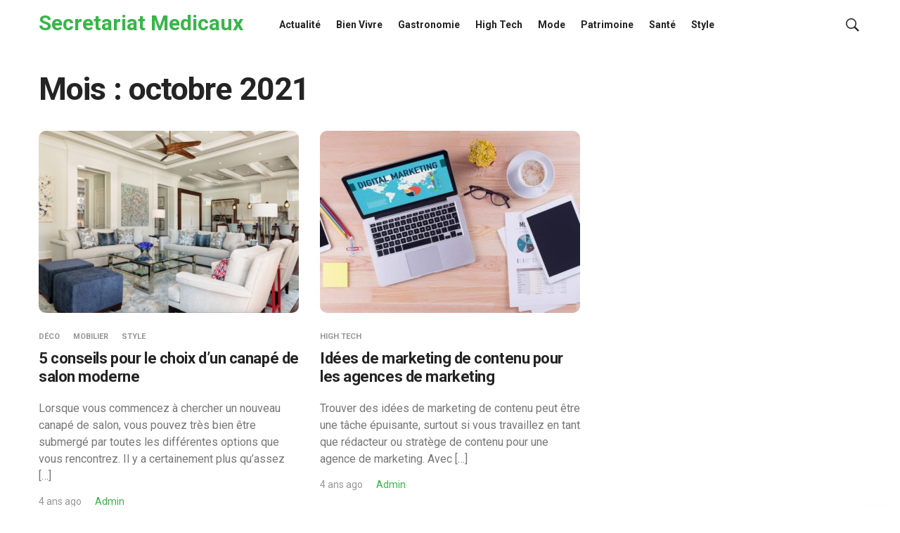

--- FILE ---
content_type: text/html; charset=UTF-8
request_url: https://secretariats-medicaux.fr/2021/10/
body_size: 10063
content:
<!DOCTYPE html>
<html lang="fr-FR">
<head>  
	<meta charset="UTF-8">
	<!--[if IE]><meta http-equiv='X-UA-Compatible' content='IE=edge,chrome=1'><![endif]-->
	<meta name="viewport" content="width=device-width, initial-scale=1">
	<link rel="profile" href="https://gmpg.org/xfn/11">
	<meta name='robots' content='noindex, follow' />

	<!-- This site is optimized with the Yoast SEO plugin v26.8 - https://yoast.com/product/yoast-seo-wordpress/ -->
	<title>octobre 2021 - Secretariat Medicaux</title>
	<meta property="og:locale" content="fr_FR" />
	<meta property="og:type" content="website" />
	<meta property="og:title" content="octobre 2021 - Secretariat Medicaux" />
	<meta property="og:url" content="https://secretariats-medicaux.fr/2021/10/" />
	<meta property="og:site_name" content="Secretariat Medicaux" />
	<meta name="twitter:card" content="summary_large_image" />
	<script type="application/ld+json" class="yoast-schema-graph">{"@context":"https://schema.org","@graph":[{"@type":"CollectionPage","@id":"https://secretariats-medicaux.fr/2021/10/","url":"https://secretariats-medicaux.fr/2021/10/","name":"octobre 2021 - Secretariat Medicaux","isPartOf":{"@id":"https://secretariats-medicaux.fr/#website"},"primaryImageOfPage":{"@id":"https://secretariats-medicaux.fr/2021/10/#primaryimage"},"image":{"@id":"https://secretariats-medicaux.fr/2021/10/#primaryimage"},"thumbnailUrl":"https://secretariats-medicaux.fr/wp-content/uploads/2021/10/canapes-a-st-priest-8.png","breadcrumb":{"@id":"https://secretariats-medicaux.fr/2021/10/#breadcrumb"},"inLanguage":"fr-FR"},{"@type":"ImageObject","inLanguage":"fr-FR","@id":"https://secretariats-medicaux.fr/2021/10/#primaryimage","url":"https://secretariats-medicaux.fr/wp-content/uploads/2021/10/canapes-a-st-priest-8.png","contentUrl":"https://secretariats-medicaux.fr/wp-content/uploads/2021/10/canapes-a-st-priest-8.png","width":1309,"height":876},{"@type":"BreadcrumbList","@id":"https://secretariats-medicaux.fr/2021/10/#breadcrumb","itemListElement":[{"@type":"ListItem","position":1,"name":"Accueil","item":"https://secretariats-medicaux.fr/"},{"@type":"ListItem","position":2,"name":"Archives pour octobre 2021"}]},{"@type":"WebSite","@id":"https://secretariats-medicaux.fr/#website","url":"https://secretariats-medicaux.fr/","name":"Secretariat Medicaux","description":"","potentialAction":[{"@type":"SearchAction","target":{"@type":"EntryPoint","urlTemplate":"https://secretariats-medicaux.fr/?s={search_term_string}"},"query-input":{"@type":"PropertyValueSpecification","valueRequired":true,"valueName":"search_term_string"}}],"inLanguage":"fr-FR"}]}</script>
	<!-- / Yoast SEO plugin. -->


<link rel='dns-prefetch' href='//fonts.googleapis.com' />
<link rel='dns-prefetch' href='//www.googletagmanager.com' />
<link rel="alternate" type="application/rss+xml" title="Secretariat Medicaux &raquo; Flux" href="https://secretariats-medicaux.fr/feed/" />
<link rel="alternate" type="application/rss+xml" title="Secretariat Medicaux &raquo; Flux des commentaires" href="https://secretariats-medicaux.fr/comments/feed/" />
<style id='wp-img-auto-sizes-contain-inline-css' type='text/css'>
img:is([sizes=auto i],[sizes^="auto," i]){contain-intrinsic-size:3000px 1500px}
/*# sourceURL=wp-img-auto-sizes-contain-inline-css */
</style>
<style id='wp-emoji-styles-inline-css' type='text/css'>

	img.wp-smiley, img.emoji {
		display: inline !important;
		border: none !important;
		box-shadow: none !important;
		height: 1em !important;
		width: 1em !important;
		margin: 0 0.07em !important;
		vertical-align: -0.1em !important;
		background: none !important;
		padding: 0 !important;
	}
/*# sourceURL=wp-emoji-styles-inline-css */
</style>
<style id='wp-block-library-inline-css' type='text/css'>
:root{--wp-block-synced-color:#7a00df;--wp-block-synced-color--rgb:122,0,223;--wp-bound-block-color:var(--wp-block-synced-color);--wp-editor-canvas-background:#ddd;--wp-admin-theme-color:#007cba;--wp-admin-theme-color--rgb:0,124,186;--wp-admin-theme-color-darker-10:#006ba1;--wp-admin-theme-color-darker-10--rgb:0,107,160.5;--wp-admin-theme-color-darker-20:#005a87;--wp-admin-theme-color-darker-20--rgb:0,90,135;--wp-admin-border-width-focus:2px}@media (min-resolution:192dpi){:root{--wp-admin-border-width-focus:1.5px}}.wp-element-button{cursor:pointer}:root .has-very-light-gray-background-color{background-color:#eee}:root .has-very-dark-gray-background-color{background-color:#313131}:root .has-very-light-gray-color{color:#eee}:root .has-very-dark-gray-color{color:#313131}:root .has-vivid-green-cyan-to-vivid-cyan-blue-gradient-background{background:linear-gradient(135deg,#00d084,#0693e3)}:root .has-purple-crush-gradient-background{background:linear-gradient(135deg,#34e2e4,#4721fb 50%,#ab1dfe)}:root .has-hazy-dawn-gradient-background{background:linear-gradient(135deg,#faaca8,#dad0ec)}:root .has-subdued-olive-gradient-background{background:linear-gradient(135deg,#fafae1,#67a671)}:root .has-atomic-cream-gradient-background{background:linear-gradient(135deg,#fdd79a,#004a59)}:root .has-nightshade-gradient-background{background:linear-gradient(135deg,#330968,#31cdcf)}:root .has-midnight-gradient-background{background:linear-gradient(135deg,#020381,#2874fc)}:root{--wp--preset--font-size--normal:16px;--wp--preset--font-size--huge:42px}.has-regular-font-size{font-size:1em}.has-larger-font-size{font-size:2.625em}.has-normal-font-size{font-size:var(--wp--preset--font-size--normal)}.has-huge-font-size{font-size:var(--wp--preset--font-size--huge)}.has-text-align-center{text-align:center}.has-text-align-left{text-align:left}.has-text-align-right{text-align:right}.has-fit-text{white-space:nowrap!important}#end-resizable-editor-section{display:none}.aligncenter{clear:both}.items-justified-left{justify-content:flex-start}.items-justified-center{justify-content:center}.items-justified-right{justify-content:flex-end}.items-justified-space-between{justify-content:space-between}.screen-reader-text{border:0;clip-path:inset(50%);height:1px;margin:-1px;overflow:hidden;padding:0;position:absolute;width:1px;word-wrap:normal!important}.screen-reader-text:focus{background-color:#ddd;clip-path:none;color:#444;display:block;font-size:1em;height:auto;left:5px;line-height:normal;padding:15px 23px 14px;text-decoration:none;top:5px;width:auto;z-index:100000}html :where(.has-border-color){border-style:solid}html :where([style*=border-top-color]){border-top-style:solid}html :where([style*=border-right-color]){border-right-style:solid}html :where([style*=border-bottom-color]){border-bottom-style:solid}html :where([style*=border-left-color]){border-left-style:solid}html :where([style*=border-width]){border-style:solid}html :where([style*=border-top-width]){border-top-style:solid}html :where([style*=border-right-width]){border-right-style:solid}html :where([style*=border-bottom-width]){border-bottom-style:solid}html :where([style*=border-left-width]){border-left-style:solid}html :where(img[class*=wp-image-]){height:auto;max-width:100%}:where(figure){margin:0 0 1em}html :where(.is-position-sticky){--wp-admin--admin-bar--position-offset:var(--wp-admin--admin-bar--height,0px)}@media screen and (max-width:600px){html :where(.is-position-sticky){--wp-admin--admin-bar--position-offset:0px}}

/*# sourceURL=wp-block-library-inline-css */
</style><style id='wp-block-heading-inline-css' type='text/css'>
h1:where(.wp-block-heading).has-background,h2:where(.wp-block-heading).has-background,h3:where(.wp-block-heading).has-background,h4:where(.wp-block-heading).has-background,h5:where(.wp-block-heading).has-background,h6:where(.wp-block-heading).has-background{padding:1.25em 2.375em}h1.has-text-align-left[style*=writing-mode]:where([style*=vertical-lr]),h1.has-text-align-right[style*=writing-mode]:where([style*=vertical-rl]),h2.has-text-align-left[style*=writing-mode]:where([style*=vertical-lr]),h2.has-text-align-right[style*=writing-mode]:where([style*=vertical-rl]),h3.has-text-align-left[style*=writing-mode]:where([style*=vertical-lr]),h3.has-text-align-right[style*=writing-mode]:where([style*=vertical-rl]),h4.has-text-align-left[style*=writing-mode]:where([style*=vertical-lr]),h4.has-text-align-right[style*=writing-mode]:where([style*=vertical-rl]),h5.has-text-align-left[style*=writing-mode]:where([style*=vertical-lr]),h5.has-text-align-right[style*=writing-mode]:where([style*=vertical-rl]),h6.has-text-align-left[style*=writing-mode]:where([style*=vertical-lr]),h6.has-text-align-right[style*=writing-mode]:where([style*=vertical-rl]){rotate:180deg}
/*# sourceURL=https://secretariats-medicaux.fr/wp-includes/blocks/heading/style.min.css */
</style>
<style id='wp-block-list-inline-css' type='text/css'>
ol,ul{box-sizing:border-box}:root :where(.wp-block-list.has-background){padding:1.25em 2.375em}
/*# sourceURL=https://secretariats-medicaux.fr/wp-includes/blocks/list/style.min.css */
</style>
<style id='wp-block-paragraph-inline-css' type='text/css'>
.is-small-text{font-size:.875em}.is-regular-text{font-size:1em}.is-large-text{font-size:2.25em}.is-larger-text{font-size:3em}.has-drop-cap:not(:focus):first-letter{float:left;font-size:8.4em;font-style:normal;font-weight:100;line-height:.68;margin:.05em .1em 0 0;text-transform:uppercase}body.rtl .has-drop-cap:not(:focus):first-letter{float:none;margin-left:.1em}p.has-drop-cap.has-background{overflow:hidden}:root :where(p.has-background){padding:1.25em 2.375em}:where(p.has-text-color:not(.has-link-color)) a{color:inherit}p.has-text-align-left[style*="writing-mode:vertical-lr"],p.has-text-align-right[style*="writing-mode:vertical-rl"]{rotate:180deg}
/*# sourceURL=https://secretariats-medicaux.fr/wp-includes/blocks/paragraph/style.min.css */
</style>
<style id='global-styles-inline-css' type='text/css'>
:root{--wp--preset--aspect-ratio--square: 1;--wp--preset--aspect-ratio--4-3: 4/3;--wp--preset--aspect-ratio--3-4: 3/4;--wp--preset--aspect-ratio--3-2: 3/2;--wp--preset--aspect-ratio--2-3: 2/3;--wp--preset--aspect-ratio--16-9: 16/9;--wp--preset--aspect-ratio--9-16: 9/16;--wp--preset--color--black: #000000;--wp--preset--color--cyan-bluish-gray: #abb8c3;--wp--preset--color--white: #ffffff;--wp--preset--color--pale-pink: #f78da7;--wp--preset--color--vivid-red: #cf2e2e;--wp--preset--color--luminous-vivid-orange: #ff6900;--wp--preset--color--luminous-vivid-amber: #fcb900;--wp--preset--color--light-green-cyan: #7bdcb5;--wp--preset--color--vivid-green-cyan: #00d084;--wp--preset--color--pale-cyan-blue: #8ed1fc;--wp--preset--color--vivid-cyan-blue: #0693e3;--wp--preset--color--vivid-purple: #9b51e0;--wp--preset--color--green: #39B54A;--wp--preset--color--blue: #3d92ff;--wp--preset--color--pink: #f32855;--wp--preset--color--violet: #8c47e4;--wp--preset--color--light-grey: #f6f6f6;--wp--preset--color--dark-grey: #1b1b1b;--wp--preset--gradient--vivid-cyan-blue-to-vivid-purple: linear-gradient(135deg,rgb(6,147,227) 0%,rgb(155,81,224) 100%);--wp--preset--gradient--light-green-cyan-to-vivid-green-cyan: linear-gradient(135deg,rgb(122,220,180) 0%,rgb(0,208,130) 100%);--wp--preset--gradient--luminous-vivid-amber-to-luminous-vivid-orange: linear-gradient(135deg,rgb(252,185,0) 0%,rgb(255,105,0) 100%);--wp--preset--gradient--luminous-vivid-orange-to-vivid-red: linear-gradient(135deg,rgb(255,105,0) 0%,rgb(207,46,46) 100%);--wp--preset--gradient--very-light-gray-to-cyan-bluish-gray: linear-gradient(135deg,rgb(238,238,238) 0%,rgb(169,184,195) 100%);--wp--preset--gradient--cool-to-warm-spectrum: linear-gradient(135deg,rgb(74,234,220) 0%,rgb(151,120,209) 20%,rgb(207,42,186) 40%,rgb(238,44,130) 60%,rgb(251,105,98) 80%,rgb(254,248,76) 100%);--wp--preset--gradient--blush-light-purple: linear-gradient(135deg,rgb(255,206,236) 0%,rgb(152,150,240) 100%);--wp--preset--gradient--blush-bordeaux: linear-gradient(135deg,rgb(254,205,165) 0%,rgb(254,45,45) 50%,rgb(107,0,62) 100%);--wp--preset--gradient--luminous-dusk: linear-gradient(135deg,rgb(255,203,112) 0%,rgb(199,81,192) 50%,rgb(65,88,208) 100%);--wp--preset--gradient--pale-ocean: linear-gradient(135deg,rgb(255,245,203) 0%,rgb(182,227,212) 50%,rgb(51,167,181) 100%);--wp--preset--gradient--electric-grass: linear-gradient(135deg,rgb(202,248,128) 0%,rgb(113,206,126) 100%);--wp--preset--gradient--midnight: linear-gradient(135deg,rgb(2,3,129) 0%,rgb(40,116,252) 100%);--wp--preset--font-size--small: 13px;--wp--preset--font-size--medium: 20px;--wp--preset--font-size--large: 36px;--wp--preset--font-size--x-large: 42px;--wp--preset--spacing--20: 0.44rem;--wp--preset--spacing--30: 0.67rem;--wp--preset--spacing--40: 1rem;--wp--preset--spacing--50: 1.5rem;--wp--preset--spacing--60: 2.25rem;--wp--preset--spacing--70: 3.38rem;--wp--preset--spacing--80: 5.06rem;--wp--preset--shadow--natural: 6px 6px 9px rgba(0, 0, 0, 0.2);--wp--preset--shadow--deep: 12px 12px 50px rgba(0, 0, 0, 0.4);--wp--preset--shadow--sharp: 6px 6px 0px rgba(0, 0, 0, 0.2);--wp--preset--shadow--outlined: 6px 6px 0px -3px rgb(255, 255, 255), 6px 6px rgb(0, 0, 0);--wp--preset--shadow--crisp: 6px 6px 0px rgb(0, 0, 0);}:where(.is-layout-flex){gap: 0.5em;}:where(.is-layout-grid){gap: 0.5em;}body .is-layout-flex{display: flex;}.is-layout-flex{flex-wrap: wrap;align-items: center;}.is-layout-flex > :is(*, div){margin: 0;}body .is-layout-grid{display: grid;}.is-layout-grid > :is(*, div){margin: 0;}:where(.wp-block-columns.is-layout-flex){gap: 2em;}:where(.wp-block-columns.is-layout-grid){gap: 2em;}:where(.wp-block-post-template.is-layout-flex){gap: 1.25em;}:where(.wp-block-post-template.is-layout-grid){gap: 1.25em;}.has-black-color{color: var(--wp--preset--color--black) !important;}.has-cyan-bluish-gray-color{color: var(--wp--preset--color--cyan-bluish-gray) !important;}.has-white-color{color: var(--wp--preset--color--white) !important;}.has-pale-pink-color{color: var(--wp--preset--color--pale-pink) !important;}.has-vivid-red-color{color: var(--wp--preset--color--vivid-red) !important;}.has-luminous-vivid-orange-color{color: var(--wp--preset--color--luminous-vivid-orange) !important;}.has-luminous-vivid-amber-color{color: var(--wp--preset--color--luminous-vivid-amber) !important;}.has-light-green-cyan-color{color: var(--wp--preset--color--light-green-cyan) !important;}.has-vivid-green-cyan-color{color: var(--wp--preset--color--vivid-green-cyan) !important;}.has-pale-cyan-blue-color{color: var(--wp--preset--color--pale-cyan-blue) !important;}.has-vivid-cyan-blue-color{color: var(--wp--preset--color--vivid-cyan-blue) !important;}.has-vivid-purple-color{color: var(--wp--preset--color--vivid-purple) !important;}.has-black-background-color{background-color: var(--wp--preset--color--black) !important;}.has-cyan-bluish-gray-background-color{background-color: var(--wp--preset--color--cyan-bluish-gray) !important;}.has-white-background-color{background-color: var(--wp--preset--color--white) !important;}.has-pale-pink-background-color{background-color: var(--wp--preset--color--pale-pink) !important;}.has-vivid-red-background-color{background-color: var(--wp--preset--color--vivid-red) !important;}.has-luminous-vivid-orange-background-color{background-color: var(--wp--preset--color--luminous-vivid-orange) !important;}.has-luminous-vivid-amber-background-color{background-color: var(--wp--preset--color--luminous-vivid-amber) !important;}.has-light-green-cyan-background-color{background-color: var(--wp--preset--color--light-green-cyan) !important;}.has-vivid-green-cyan-background-color{background-color: var(--wp--preset--color--vivid-green-cyan) !important;}.has-pale-cyan-blue-background-color{background-color: var(--wp--preset--color--pale-cyan-blue) !important;}.has-vivid-cyan-blue-background-color{background-color: var(--wp--preset--color--vivid-cyan-blue) !important;}.has-vivid-purple-background-color{background-color: var(--wp--preset--color--vivid-purple) !important;}.has-black-border-color{border-color: var(--wp--preset--color--black) !important;}.has-cyan-bluish-gray-border-color{border-color: var(--wp--preset--color--cyan-bluish-gray) !important;}.has-white-border-color{border-color: var(--wp--preset--color--white) !important;}.has-pale-pink-border-color{border-color: var(--wp--preset--color--pale-pink) !important;}.has-vivid-red-border-color{border-color: var(--wp--preset--color--vivid-red) !important;}.has-luminous-vivid-orange-border-color{border-color: var(--wp--preset--color--luminous-vivid-orange) !important;}.has-luminous-vivid-amber-border-color{border-color: var(--wp--preset--color--luminous-vivid-amber) !important;}.has-light-green-cyan-border-color{border-color: var(--wp--preset--color--light-green-cyan) !important;}.has-vivid-green-cyan-border-color{border-color: var(--wp--preset--color--vivid-green-cyan) !important;}.has-pale-cyan-blue-border-color{border-color: var(--wp--preset--color--pale-cyan-blue) !important;}.has-vivid-cyan-blue-border-color{border-color: var(--wp--preset--color--vivid-cyan-blue) !important;}.has-vivid-purple-border-color{border-color: var(--wp--preset--color--vivid-purple) !important;}.has-vivid-cyan-blue-to-vivid-purple-gradient-background{background: var(--wp--preset--gradient--vivid-cyan-blue-to-vivid-purple) !important;}.has-light-green-cyan-to-vivid-green-cyan-gradient-background{background: var(--wp--preset--gradient--light-green-cyan-to-vivid-green-cyan) !important;}.has-luminous-vivid-amber-to-luminous-vivid-orange-gradient-background{background: var(--wp--preset--gradient--luminous-vivid-amber-to-luminous-vivid-orange) !important;}.has-luminous-vivid-orange-to-vivid-red-gradient-background{background: var(--wp--preset--gradient--luminous-vivid-orange-to-vivid-red) !important;}.has-very-light-gray-to-cyan-bluish-gray-gradient-background{background: var(--wp--preset--gradient--very-light-gray-to-cyan-bluish-gray) !important;}.has-cool-to-warm-spectrum-gradient-background{background: var(--wp--preset--gradient--cool-to-warm-spectrum) !important;}.has-blush-light-purple-gradient-background{background: var(--wp--preset--gradient--blush-light-purple) !important;}.has-blush-bordeaux-gradient-background{background: var(--wp--preset--gradient--blush-bordeaux) !important;}.has-luminous-dusk-gradient-background{background: var(--wp--preset--gradient--luminous-dusk) !important;}.has-pale-ocean-gradient-background{background: var(--wp--preset--gradient--pale-ocean) !important;}.has-electric-grass-gradient-background{background: var(--wp--preset--gradient--electric-grass) !important;}.has-midnight-gradient-background{background: var(--wp--preset--gradient--midnight) !important;}.has-small-font-size{font-size: var(--wp--preset--font-size--small) !important;}.has-medium-font-size{font-size: var(--wp--preset--font-size--medium) !important;}.has-large-font-size{font-size: var(--wp--preset--font-size--large) !important;}.has-x-large-font-size{font-size: var(--wp--preset--font-size--x-large) !important;}
/*# sourceURL=global-styles-inline-css */
</style>

<style id='classic-theme-styles-inline-css' type='text/css'>
/*! This file is auto-generated */
.wp-block-button__link{color:#fff;background-color:#32373c;border-radius:9999px;box-shadow:none;text-decoration:none;padding:calc(.667em + 2px) calc(1.333em + 2px);font-size:1.125em}.wp-block-file__button{background:#32373c;color:#fff;text-decoration:none}
/*# sourceURL=/wp-includes/css/classic-themes.min.css */
</style>
<link rel='stylesheet' id='wpa-css-css' href='https://secretariats-medicaux.fr/wp-content/plugins/honeypot/includes/css/wpa.css?ver=2.3.04' type='text/css' media='all' />
<link rel='stylesheet' id='purosa-font-icons-css' href='https://secretariats-medicaux.fr/wp-content/themes/purosa/assets/css/font-icons.css?ver=1.1.3' type='text/css' media='all' />
<link rel='stylesheet' id='purosa-styles-css' href='https://secretariats-medicaux.fr/wp-content/themes/purosa/style.min.css?ver=1.1.3' type='text/css' media='all' />
<link rel='stylesheet' id='purosa-google-fonts-css' href='//fonts.googleapis.com/css2?family=Roboto%3Aital%2Cwght%400%2C400%3B0%2C500%3B0%2C700%3B1%2C400&#038;display=swap&#038;ver=6.9' type='text/css' media='all' />
<script type="text/javascript" src="https://secretariats-medicaux.fr/wp-includes/js/jquery/jquery.min.js?ver=3.7.1" id="jquery-core-js"></script>
<script type="text/javascript" src="https://secretariats-medicaux.fr/wp-includes/js/jquery/jquery-migrate.min.js?ver=3.4.1" id="jquery-migrate-js"></script>
<link rel="https://api.w.org/" href="https://secretariats-medicaux.fr/wp-json/" /><link rel="EditURI" type="application/rsd+xml" title="RSD" href="https://secretariats-medicaux.fr/xmlrpc.php?rsd" />
<meta name="generator" content="WordPress 6.9" />
<meta name="generator" content="Site Kit by Google 1.171.0" /><!-- Analytics by WP Statistics - https://wp-statistics.com -->
<link rel="icon" href="https://secretariats-medicaux.fr/wp-content/uploads/2021/04/cropped-v7dzjybxhgc-scaled-1-32x32.jpg" sizes="32x32" />
<link rel="icon" href="https://secretariats-medicaux.fr/wp-content/uploads/2021/04/cropped-v7dzjybxhgc-scaled-1-192x192.jpg" sizes="192x192" />
<link rel="apple-touch-icon" href="https://secretariats-medicaux.fr/wp-content/uploads/2021/04/cropped-v7dzjybxhgc-scaled-1-180x180.jpg" />
<meta name="msapplication-TileImage" content="https://secretariats-medicaux.fr/wp-content/uploads/2021/04/cropped-v7dzjybxhgc-scaled-1-270x270.jpg" />
</head>

<body data-rsssl=1 class="archive date wp-embed-responsive wp-theme-purosa group-blog fullwidth " itemscope itemtype="http://schema.org/WebPage">

	
	<a class="skip-link screen-reader-text" href="#site-content">Skip to the content</a>
	
	<!-- Preloader -->
	
	<div id="site-content" class="main-wrapper">
		
		
			<!-- Search Modal -->
			<div class="modal fade search-modal" id="search-modal" tabindex="-1" role="dialog" aria-label="search modal" aria-hidden="true">
				<div class="modal-dialog search-modal__dialog" role="document">
					<div class="modal-content search-modal__content">
						<div class="modal-header search-modal__header">
							<button type="button" class="close search-modal__close" data-dismiss="modal" aria-label="close">
								<span aria-hidden="true">
									<i class="ui-close search-modal__close-icon"></i>
								</span>
							</button>
						</div>
						<div class="modal-body search-modal__body">
							<span class="search-modal__label">Search</span>
							
<form role="search" method="get" class="search-form relative" action="https://secretariats-medicaux.fr/">
	<input type="search" class="search-input" placeholder="Type and Hit Enter" value="" name="s" />
	<button type="submit" class="search-button" aria-label="search button"><i class="ui-search search-icon"></i></button>
</form>						
						</div>
					</div>
				</div>
			</div> <!-- end search modal -->

		
		<!-- Header -->
    <header class="nav" itemtype="https://schema.org/WPHeader" itemscope="itemscope">
			<div class="nav__holder nav--sticky">
				<div class="nav__container container">
					<div class="nav__flex-parent flex-parent">
						<div class="nav__header">

							<!-- Logo -->					
							<a href="https://secretariats-medicaux.fr/" class="logo-container" itemtype="https://schema.org/Organization" itemscope="itemscope">
																	<span class="site-title">Secretariat Medicaux</span>
																		<p class="site-tagline"></p>
															</a>

														
															<!-- Mobile toggle -->
								<button type="button" class="nav__icon-toggle" id="nav__icon-toggle" data-toggle="collapse" data-target="#navbar-collapse">
									<span class="sr-only">Toggle navigation</span>
									<span class="nav__icon-toggle-bar"></span>
									<span class="nav__icon-toggle-bar"></span>
									<span class="nav__icon-toggle-bar"></span>
								</button>
									

						</div> <!-- .nav__header -->						

						<!-- Nav-wrap -->
						<nav class="nav__wrap collapse navbar-collapse" id="navbar-collapse" itemtype="https://schema.org/SiteNavigationElement" itemscope="itemscope">
							<ul id="menu-msw-primary-menu-creative-agency" class="nav__menu"><li id="menu-item-28842" class="menu-item menu-item-type-taxonomy menu-item-object-category menu-item-28842"><a href="https://secretariats-medicaux.fr/category/actualite/">Actualité</a></li>
<li id="menu-item-28843" class="menu-item menu-item-type-taxonomy menu-item-object-category menu-item-28843"><a href="https://secretariats-medicaux.fr/category/bien-vivre/">Bien Vivre</a></li>
<li id="menu-item-28844" class="menu-item menu-item-type-taxonomy menu-item-object-category menu-item-28844"><a href="https://secretariats-medicaux.fr/category/gastronomie/">Gastronomie</a></li>
<li id="menu-item-28845" class="menu-item menu-item-type-taxonomy menu-item-object-category menu-item-28845"><a href="https://secretariats-medicaux.fr/category/high-tech/">High Tech</a></li>
<li id="menu-item-28846" class="menu-item menu-item-type-taxonomy menu-item-object-category menu-item-28846"><a href="https://secretariats-medicaux.fr/category/mode/">Mode</a></li>
<li id="menu-item-28847" class="menu-item menu-item-type-taxonomy menu-item-object-category menu-item-28847"><a href="https://secretariats-medicaux.fr/category/patrimoine/">Patrimoine</a></li>
<li id="menu-item-28848" class="menu-item menu-item-type-taxonomy menu-item-object-category menu-item-28848"><a href="https://secretariats-medicaux.fr/category/sante/">Santé</a></li>
<li id="menu-item-28849" class="menu-item menu-item-type-taxonomy menu-item-object-category menu-item-28849"><a href="https://secretariats-medicaux.fr/category/style/">Style</a></li>
</ul>							
															<!-- Mobile Search -->
								<div class="nav__search-mobile d-lg-none">                            
									
<form role="search" method="get" class="search-form relative" action="https://secretariats-medicaux.fr/">
	<input type="search" class="search-input" placeholder="Type and Hit Enter" value="" name="s" />
	<button type="submit" class="search-button" aria-label="search button"><i class="ui-search search-icon"></i></button>
</form>								</div>
							
						</nav> <!-- end nav-wrap -->

						<div class="nav__right d-lg-flex d-none">
							
							
							
															<!-- Search -->
								<div class="nav__search">
									<a href="#" class="nav__search-trigger" data-toggle="modal" data-target="#search-modal">
										<i class="ui-search nav__search-trigger-icon"></i>
									</a>                
								</div>
							
						</div> <!-- .nav__right -->

					</div> <!-- .flex-parent -->
				</div> <!-- .nav__container -->
			</div> <!-- .nav__holder -->
    </header> <!-- .header -->
<div class="section-wrap main-content">
	<div class="container">
		<div class="row">

			<div class="content blog__content mb-30 col-lg-12">
				<main class="site-main">

					
										
													<h1 class="page-title entry-title">
								Mois : <span>octobre 2021</span>							</h1>
												
						
					
					<!-- Grid Layout -->
					

	<div class="row masonry-grid" id="masonry-grid">

					
			<div class="col-md-6 masonry-item col-lg-4">
				

<article class="entry post-28959 post type-post status-publish format-standard has-post-thumbnail hentry category-deco category-mobilier category-style">

			<!-- Post thumb -->
		<div class="entry__img-holder">
			<a href="https://secretariats-medicaux.fr/5-conseils-pour-le-choix-dun-canape-de-salon-moderne/style/deco/mobilier/" title="5 conseils pour le choix d&rsquo;un canapé de salon moderne">
				<img width="370" height="259" src="https://secretariats-medicaux.fr/wp-content/uploads/2021/10/canapes-a-st-priest-8-370x259.png" class="entry__img wp-post-image" alt="" decoding="async" fetchpriority="high" srcset="https://secretariats-medicaux.fr/wp-content/uploads/2021/10/canapes-a-st-priest-8-370x259.png 370w, https://secretariats-medicaux.fr/wp-content/uploads/2021/10/canapes-a-st-priest-8-570x399.png 570w" sizes="(max-width: 370px) 100vw, 370px" />			</a>
		</div>
	

	<div class="entry__body">
					<span class="entry__meta-item entry__meta-item-category"><a href="https://secretariats-medicaux.fr/category/style/deco/" class="entry__meta-category">Déco</a></span> <span class="entry__meta-item entry__meta-item-category"><a href="https://secretariats-medicaux.fr/category/style/deco/mobilier/" class="entry__meta-category">Mobilier</a></span> <span class="entry__meta-item entry__meta-item-category"><a href="https://secretariats-medicaux.fr/category/style/" class="entry__meta-category">Style</a></span>		
		<div class="entry__header">
			<h2 class="entry__title"><a href="https://secretariats-medicaux.fr/5-conseils-pour-le-choix-dun-canape-de-salon-moderne/style/deco/mobilier/">5 conseils pour le choix d&rsquo;un canapé de salon moderne</a></h2>		</div>

		<!-- Excerpt -->
					<div class="entry__excerpt">
				<p>Lorsque vous commencez à chercher un nouveau canapé de salon, vous pouvez très bien être submergé par toutes les différentes options que vous rencontrez. Il y a certainement plus qu&rsquo;assez [&hellip;]</p>
			</div>
		
		<!-- Meta -->
					<div class="entry__meta">

									<span class="entry__meta-item entry__meta-date">4 ans ago</span>				
												<span class="entry__meta-item">
				<a href="https://secretariats-medicaux.fr/author/admin/" class="entry__meta-author" title="Admin">Admin</a>
			</span>
						
							</div> 
		
		<!-- Read More -->
		<div class="entry__read-more">
			<a href="https://secretariats-medicaux.fr/5-conseils-pour-le-choix-dun-canape-de-salon-moderne/style/deco/mobilier/" class="entry__read-more-url">Read More</a>      
		</div>

	</div> <!-- .entry__body -->

</article><!-- #post-## -->			</div>

					
			<div class="col-md-6 masonry-item col-lg-4">
				

<article class="entry post-28955 post type-post status-publish format-standard has-post-thumbnail hentry category-high-tech">

			<!-- Post thumb -->
		<div class="entry__img-holder">
			<a href="https://secretariats-medicaux.fr/idees-de-marketing-de-contenu-pour-les-agences-de-marketing/high-tech/" title="Idées de marketing de contenu pour les agences de marketing">
				<img width="370" height="259" src="https://secretariats-medicaux.fr/wp-content/uploads/2021/10/agence-referencement-web-Lyon-8-370x259.jpg" class="entry__img wp-post-image" alt="" decoding="async" srcset="https://secretariats-medicaux.fr/wp-content/uploads/2021/10/agence-referencement-web-Lyon-8-370x259.jpg 370w, https://secretariats-medicaux.fr/wp-content/uploads/2021/10/agence-referencement-web-Lyon-8-570x399.jpg 570w" sizes="(max-width: 370px) 100vw, 370px" />			</a>
		</div>
	

	<div class="entry__body">
					<span class="entry__meta-item entry__meta-item-category"><a href="https://secretariats-medicaux.fr/category/high-tech/" class="entry__meta-category">High Tech</a></span>		
		<div class="entry__header">
			<h2 class="entry__title"><a href="https://secretariats-medicaux.fr/idees-de-marketing-de-contenu-pour-les-agences-de-marketing/high-tech/">Idées de marketing de contenu pour les agences de marketing</a></h2>		</div>

		<!-- Excerpt -->
					<div class="entry__excerpt">
				<p>Trouver des idées de marketing de contenu peut être une tâche épuisante, surtout si vous travaillez en tant que rédacteur ou stratège de contenu pour une agence de marketing. Avec [&hellip;]</p>
			</div>
		
		<!-- Meta -->
					<div class="entry__meta">

									<span class="entry__meta-item entry__meta-date">4 ans ago</span>				
												<span class="entry__meta-item">
				<a href="https://secretariats-medicaux.fr/author/admin/" class="entry__meta-author" title="Admin">Admin</a>
			</span>
						
							</div> 
		
		<!-- Read More -->
		<div class="entry__read-more">
			<a href="https://secretariats-medicaux.fr/idees-de-marketing-de-contenu-pour-les-agences-de-marketing/high-tech/" class="entry__read-more-url">Read More</a>      
		</div>

	</div> <!-- .entry__body -->

</article><!-- #post-## -->			</div>

		
	</div> <!-- .row -->

	
					<!-- Pagination -->
					
				</main>
			</div> <!-- .blog__content -->

			
		</div> <!-- .row -->
	</div> <!-- .container -->
</div>

	<div id="archives-2" class="instagram-feed instagram-feed--wide text-center widget_archive"><h5 class="instagram-feed__title">Archives</h5>
			<ul>
					<li><a href='https://secretariats-medicaux.fr/2025/08/'>août 2025</a></li>
	<li><a href='https://secretariats-medicaux.fr/2025/02/'>février 2025</a></li>
	<li><a href='https://secretariats-medicaux.fr/2024/09/'>septembre 2024</a></li>
	<li><a href='https://secretariats-medicaux.fr/2024/08/'>août 2024</a></li>
	<li><a href='https://secretariats-medicaux.fr/2024/07/'>juillet 2024</a></li>
	<li><a href='https://secretariats-medicaux.fr/2024/06/'>juin 2024</a></li>
	<li><a href='https://secretariats-medicaux.fr/2024/05/'>mai 2024</a></li>
	<li><a href='https://secretariats-medicaux.fr/2024/03/'>mars 2024</a></li>
	<li><a href='https://secretariats-medicaux.fr/2024/02/'>février 2024</a></li>
	<li><a href='https://secretariats-medicaux.fr/2024/01/'>janvier 2024</a></li>
	<li><a href='https://secretariats-medicaux.fr/2023/12/'>décembre 2023</a></li>
	<li><a href='https://secretariats-medicaux.fr/2023/11/'>novembre 2023</a></li>
	<li><a href='https://secretariats-medicaux.fr/2023/09/'>septembre 2023</a></li>
	<li><a href='https://secretariats-medicaux.fr/2023/06/'>juin 2023</a></li>
	<li><a href='https://secretariats-medicaux.fr/2023/05/'>mai 2023</a></li>
	<li><a href='https://secretariats-medicaux.fr/2023/04/'>avril 2023</a></li>
	<li><a href='https://secretariats-medicaux.fr/2023/03/'>mars 2023</a></li>
	<li><a href='https://secretariats-medicaux.fr/2023/02/'>février 2023</a></li>
	<li><a href='https://secretariats-medicaux.fr/2023/01/'>janvier 2023</a></li>
	<li><a href='https://secretariats-medicaux.fr/2022/12/'>décembre 2022</a></li>
	<li><a href='https://secretariats-medicaux.fr/2022/11/'>novembre 2022</a></li>
	<li><a href='https://secretariats-medicaux.fr/2022/10/'>octobre 2022</a></li>
	<li><a href='https://secretariats-medicaux.fr/2022/09/'>septembre 2022</a></li>
	<li><a href='https://secretariats-medicaux.fr/2022/08/'>août 2022</a></li>
	<li><a href='https://secretariats-medicaux.fr/2022/07/'>juillet 2022</a></li>
	<li><a href='https://secretariats-medicaux.fr/2022/06/'>juin 2022</a></li>
	<li><a href='https://secretariats-medicaux.fr/2022/05/'>mai 2022</a></li>
	<li><a href='https://secretariats-medicaux.fr/2022/04/'>avril 2022</a></li>
	<li><a href='https://secretariats-medicaux.fr/2022/03/'>mars 2022</a></li>
	<li><a href='https://secretariats-medicaux.fr/2022/02/'>février 2022</a></li>
	<li><a href='https://secretariats-medicaux.fr/2022/01/'>janvier 2022</a></li>
	<li><a href='https://secretariats-medicaux.fr/2021/12/'>décembre 2021</a></li>
	<li><a href='https://secretariats-medicaux.fr/2021/11/'>novembre 2021</a></li>
	<li><a href='https://secretariats-medicaux.fr/2021/10/' aria-current="page">octobre 2021</a></li>
	<li><a href='https://secretariats-medicaux.fr/2021/09/'>septembre 2021</a></li>
	<li><a href='https://secretariats-medicaux.fr/2021/08/'>août 2021</a></li>
	<li><a href='https://secretariats-medicaux.fr/2021/07/'>juillet 2021</a></li>
	<li><a href='https://secretariats-medicaux.fr/2021/06/'>juin 2021</a></li>
	<li><a href='https://secretariats-medicaux.fr/2021/05/'>mai 2021</a></li>
	<li><a href='https://secretariats-medicaux.fr/2021/04/'>avril 2021</a></li>
			</ul>

			</div><div id="categories-2" class="instagram-feed instagram-feed--wide text-center widget_categories"><h5 class="instagram-feed__title">Catégories</h5>
			<ul>
					<li class="cat-item cat-item-6"><a href="https://secretariats-medicaux.fr/category/actualite/">Actualité</a>
</li>
	<li class="cat-item cat-item-9"><a href="https://secretariats-medicaux.fr/category/bien-vivre/">Bien Vivre</a>
</li>
	<li class="cat-item cat-item-27"><a href="https://secretariats-medicaux.fr/category/bien-vivre/coaching/">Coaching</a>
</li>
	<li class="cat-item cat-item-16"><a href="https://secretariats-medicaux.fr/category/bien-vivre/conseil-beaute/">Conseil Beauté</a>
</li>
	<li class="cat-item cat-item-28"><a href="https://secretariats-medicaux.fr/category/actualite/construction/">Construction</a>
</li>
	<li class="cat-item cat-item-15"><a href="https://secretariats-medicaux.fr/category/style/deco/">Déco</a>
</li>
	<li class="cat-item cat-item-29"><a href="https://secretariats-medicaux.fr/category/digitale/">digitale</a>
</li>
	<li class="cat-item cat-item-26"><a href="https://secretariats-medicaux.fr/category/actualite/economie/">Économie</a>
</li>
	<li class="cat-item cat-item-21"><a href="https://secretariats-medicaux.fr/category/high-tech/energie/">Énergie</a>
</li>
	<li class="cat-item cat-item-25"><a href="https://secretariats-medicaux.fr/category/evenement/">Evénémént</a>
</li>
	<li class="cat-item cat-item-7"><a href="https://secretariats-medicaux.fr/category/gastronomie/">Gastronomie</a>
</li>
	<li class="cat-item cat-item-10"><a href="https://secretariats-medicaux.fr/category/high-tech/">High Tech</a>
</li>
	<li class="cat-item cat-item-17"><a href="https://secretariats-medicaux.fr/category/patrimoine/immobilier/">Immobilier</a>
</li>
	<li class="cat-item cat-item-24"><a href="https://secretariats-medicaux.fr/category/high-tech/securite/justice/">Justice</a>
</li>
	<li class="cat-item cat-item-19"><a href="https://secretariats-medicaux.fr/category/high-tech/mecanique/">Mécanique</a>
</li>
	<li class="cat-item cat-item-18"><a href="https://secretariats-medicaux.fr/category/style/deco/mobilier/">Mobilier</a>
</li>
	<li class="cat-item cat-item-8"><a href="https://secretariats-medicaux.fr/category/mode/">Mode</a>
</li>
	<li class="cat-item cat-item-11"><a href="https://secretariats-medicaux.fr/category/patrimoine/">Patrimoine</a>
</li>
	<li class="cat-item cat-item-30"><a href="https://secretariats-medicaux.fr/category/renovation/">renovation</a>
</li>
	<li class="cat-item cat-item-14"><a href="https://secretariats-medicaux.fr/category/bien-vivre/romance/">Romance</a>
</li>
	<li class="cat-item cat-item-12"><a href="https://secretariats-medicaux.fr/category/sante/">Santé</a>
</li>
	<li class="cat-item cat-item-23"><a href="https://secretariats-medicaux.fr/category/high-tech/securite/">Sécurité</a>
</li>
	<li class="cat-item cat-item-13"><a href="https://secretariats-medicaux.fr/category/style/">Style</a>
</li>
	<li class="cat-item cat-item-22"><a href="https://secretariats-medicaux.fr/category/actualite/transport/">Transport</a>
</li>
	<li class="cat-item cat-item-1"><a href="https://secretariats-medicaux.fr/category/uncategorized/">Uncategorized</a>
</li>
			</ul>

			</div><div id="meta-2" class="instagram-feed instagram-feed--wide text-center widget_meta"><h5 class="instagram-feed__title">Méta</h5>
		<ul>
						<li><a rel="nofollow" href="https://secretariats-medicaux.fr/wp-login.php">Connexion</a></li>
			<li><a href="https://secretariats-medicaux.fr/feed/">Flux des publications</a></li>
			<li><a href="https://secretariats-medicaux.fr/comments/feed/">Flux des commentaires</a></li>

			<li><a href="https://fr.wordpress.org/">Site de WordPress-FR</a></li>
		</ul>

		</div>

	<!-- Footer -->
	<footer class="footer" itemscope itemtype="http://schema.org/WPFooter">
		<div class="container">
			
				
			 <!-- if footer show -->
		</div> <!-- end container -->
	</footer>

	<!-- Back to top -->
			<div id="back-to-top">
			<a href="#top"><i class="ui-arrow-up"></i></a>
		</div>
	    

</div> <!-- .main-wrapper -->

<script type="speculationrules">
{"prefetch":[{"source":"document","where":{"and":[{"href_matches":"/*"},{"not":{"href_matches":["/wp-*.php","/wp-admin/*","/wp-content/uploads/*","/wp-content/*","/wp-content/plugins/*","/wp-content/themes/purosa/*","/*\\?(.+)"]}},{"not":{"selector_matches":"a[rel~=\"nofollow\"]"}},{"not":{"selector_matches":".no-prefetch, .no-prefetch a"}}]},"eagerness":"conservative"}]}
</script>
	<script>
	/(trident|msie)/i.test(navigator.userAgent)&&document.getElementById&&window.addEventListener&&window.addEventListener("hashchange",function(){var t,e=location.hash.substring(1);/^[A-z0-9_-]+$/.test(e)&&(t=document.getElementById(e))&&(/^(?:a|select|input|button|textarea)$/i.test(t.tagName)||(t.tabIndex=-1),t.focus())},!1);
	</script>
	<script type="text/javascript" src="https://secretariats-medicaux.fr/wp-content/plugins/honeypot/includes/js/wpa.js?ver=2.3.04" id="wpascript-js"></script>
<script type="text/javascript" id="wpascript-js-after">
/* <![CDATA[ */
wpa_field_info = {"wpa_field_name":"reifzy1302","wpa_field_value":187631,"wpa_add_test":"no"}
//# sourceURL=wpascript-js-after
/* ]]> */
</script>
<script type="text/javascript" src="https://secretariats-medicaux.fr/wp-content/themes/purosa/assets/js/bootstrap.min.js?ver=4.0.0" id="bootstrap-js"></script>
<script type="text/javascript" src="https://secretariats-medicaux.fr/wp-content/themes/purosa/assets/js/modernizr.js?ver=3.4.0" id="modernizr-js"></script>
<script type="text/javascript" src="https://secretariats-medicaux.fr/wp-includes/js/imagesloaded.min.js?ver=5.0.0" id="imagesloaded-js"></script>
<script type="text/javascript" src="https://secretariats-medicaux.fr/wp-includes/js/masonry.min.js?ver=4.2.2" id="masonry-js"></script>
<script type="text/javascript" src="https://secretariats-medicaux.fr/wp-content/themes/purosa/assets/js/sticky-kit.min.js?ver=1.1.2" id="sticky-kit-js"></script>
<script type="text/javascript" src="https://secretariats-medicaux.fr/wp-content/themes/purosa/assets/js/owl.carousel.min.js?ver=2.2.1" id="owl-carousel-js"></script>
<script type="text/javascript" id="purosa-scripts-js-extra">
/* <![CDATA[ */
var purosa_php_data = {"home_url":"https://secretariats-medicaux.fr/"};
//# sourceURL=purosa-scripts-js-extra
/* ]]> */
</script>
<script type="text/javascript" src="https://secretariats-medicaux.fr/wp-content/themes/purosa/assets/js/scripts.js?ver=1.0.0" id="purosa-scripts-js"></script>
<script id="wp-emoji-settings" type="application/json">
{"baseUrl":"https://s.w.org/images/core/emoji/17.0.2/72x72/","ext":".png","svgUrl":"https://s.w.org/images/core/emoji/17.0.2/svg/","svgExt":".svg","source":{"concatemoji":"https://secretariats-medicaux.fr/wp-includes/js/wp-emoji-release.min.js?ver=6.9"}}
</script>
<script type="module">
/* <![CDATA[ */
/*! This file is auto-generated */
const a=JSON.parse(document.getElementById("wp-emoji-settings").textContent),o=(window._wpemojiSettings=a,"wpEmojiSettingsSupports"),s=["flag","emoji"];function i(e){try{var t={supportTests:e,timestamp:(new Date).valueOf()};sessionStorage.setItem(o,JSON.stringify(t))}catch(e){}}function c(e,t,n){e.clearRect(0,0,e.canvas.width,e.canvas.height),e.fillText(t,0,0);t=new Uint32Array(e.getImageData(0,0,e.canvas.width,e.canvas.height).data);e.clearRect(0,0,e.canvas.width,e.canvas.height),e.fillText(n,0,0);const a=new Uint32Array(e.getImageData(0,0,e.canvas.width,e.canvas.height).data);return t.every((e,t)=>e===a[t])}function p(e,t){e.clearRect(0,0,e.canvas.width,e.canvas.height),e.fillText(t,0,0);var n=e.getImageData(16,16,1,1);for(let e=0;e<n.data.length;e++)if(0!==n.data[e])return!1;return!0}function u(e,t,n,a){switch(t){case"flag":return n(e,"\ud83c\udff3\ufe0f\u200d\u26a7\ufe0f","\ud83c\udff3\ufe0f\u200b\u26a7\ufe0f")?!1:!n(e,"\ud83c\udde8\ud83c\uddf6","\ud83c\udde8\u200b\ud83c\uddf6")&&!n(e,"\ud83c\udff4\udb40\udc67\udb40\udc62\udb40\udc65\udb40\udc6e\udb40\udc67\udb40\udc7f","\ud83c\udff4\u200b\udb40\udc67\u200b\udb40\udc62\u200b\udb40\udc65\u200b\udb40\udc6e\u200b\udb40\udc67\u200b\udb40\udc7f");case"emoji":return!a(e,"\ud83e\u1fac8")}return!1}function f(e,t,n,a){let r;const o=(r="undefined"!=typeof WorkerGlobalScope&&self instanceof WorkerGlobalScope?new OffscreenCanvas(300,150):document.createElement("canvas")).getContext("2d",{willReadFrequently:!0}),s=(o.textBaseline="top",o.font="600 32px Arial",{});return e.forEach(e=>{s[e]=t(o,e,n,a)}),s}function r(e){var t=document.createElement("script");t.src=e,t.defer=!0,document.head.appendChild(t)}a.supports={everything:!0,everythingExceptFlag:!0},new Promise(t=>{let n=function(){try{var e=JSON.parse(sessionStorage.getItem(o));if("object"==typeof e&&"number"==typeof e.timestamp&&(new Date).valueOf()<e.timestamp+604800&&"object"==typeof e.supportTests)return e.supportTests}catch(e){}return null}();if(!n){if("undefined"!=typeof Worker&&"undefined"!=typeof OffscreenCanvas&&"undefined"!=typeof URL&&URL.createObjectURL&&"undefined"!=typeof Blob)try{var e="postMessage("+f.toString()+"("+[JSON.stringify(s),u.toString(),c.toString(),p.toString()].join(",")+"));",a=new Blob([e],{type:"text/javascript"});const r=new Worker(URL.createObjectURL(a),{name:"wpTestEmojiSupports"});return void(r.onmessage=e=>{i(n=e.data),r.terminate(),t(n)})}catch(e){}i(n=f(s,u,c,p))}t(n)}).then(e=>{for(const n in e)a.supports[n]=e[n],a.supports.everything=a.supports.everything&&a.supports[n],"flag"!==n&&(a.supports.everythingExceptFlag=a.supports.everythingExceptFlag&&a.supports[n]);var t;a.supports.everythingExceptFlag=a.supports.everythingExceptFlag&&!a.supports.flag,a.supports.everything||((t=a.source||{}).concatemoji?r(t.concatemoji):t.wpemoji&&t.twemoji&&(r(t.twemoji),r(t.wpemoji)))});
//# sourceURL=https://secretariats-medicaux.fr/wp-includes/js/wp-emoji-loader.min.js
/* ]]> */
</script>
</body>
</html>